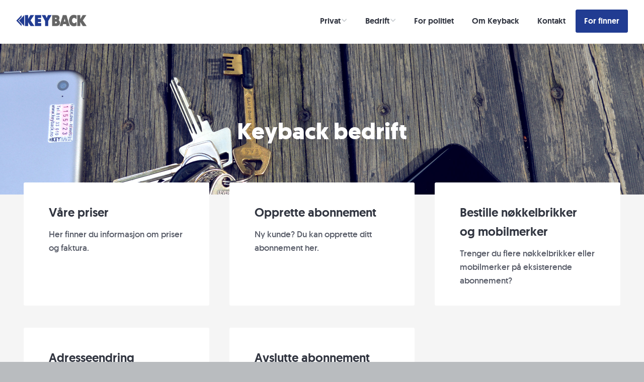

--- FILE ---
content_type: text/html; charset=UTF-8
request_url: https://keyback.no/bedrift/
body_size: 9788
content:
<!DOCTYPE html>
<!--[if lte IE 9]><html class="no-js IE9 IE" lang="en-US"><![endif]-->
<!--[if gt IE 9]><!--><html class="no-js" lang="en-US"><!--<![endif]-->
	<head>
				<meta charset="UTF-8" />
	<title>Bedrift &#8211; Keyback</title>
<meta name='robots' content='max-image-preview:large' />
			<link rel="dns-prefetch" href="//fonts.googleapis.com" />
			<script type="text/javascript">
			/* <![CDATA[ */
			document.documentElement.className = document.documentElement.className.replace(new RegExp('(^|\\s)no-js(\\s|$)'), '$1js$2');
			/* ]]> */
		</script>
	<link rel="alternate" type="application/rss+xml" title="Keyback &raquo; Feed" href="https://keyback.no/feed/" />
<link rel="alternate" type="application/rss+xml" title="Keyback &raquo; Comments Feed" href="https://keyback.no/comments/feed/" />
<script type="text/javascript">
window._wpemojiSettings = {"baseUrl":"https:\/\/s.w.org\/images\/core\/emoji\/14.0.0\/72x72\/","ext":".png","svgUrl":"https:\/\/s.w.org\/images\/core\/emoji\/14.0.0\/svg\/","svgExt":".svg","source":{"concatemoji":"https:\/\/keyback.no\/wp-includes\/js\/wp-emoji-release.min.js?ver=6.1.9"}};
/*! This file is auto-generated */
!function(e,a,t){var n,r,o,i=a.createElement("canvas"),p=i.getContext&&i.getContext("2d");function s(e,t){var a=String.fromCharCode,e=(p.clearRect(0,0,i.width,i.height),p.fillText(a.apply(this,e),0,0),i.toDataURL());return p.clearRect(0,0,i.width,i.height),p.fillText(a.apply(this,t),0,0),e===i.toDataURL()}function c(e){var t=a.createElement("script");t.src=e,t.defer=t.type="text/javascript",a.getElementsByTagName("head")[0].appendChild(t)}for(o=Array("flag","emoji"),t.supports={everything:!0,everythingExceptFlag:!0},r=0;r<o.length;r++)t.supports[o[r]]=function(e){if(p&&p.fillText)switch(p.textBaseline="top",p.font="600 32px Arial",e){case"flag":return s([127987,65039,8205,9895,65039],[127987,65039,8203,9895,65039])?!1:!s([55356,56826,55356,56819],[55356,56826,8203,55356,56819])&&!s([55356,57332,56128,56423,56128,56418,56128,56421,56128,56430,56128,56423,56128,56447],[55356,57332,8203,56128,56423,8203,56128,56418,8203,56128,56421,8203,56128,56430,8203,56128,56423,8203,56128,56447]);case"emoji":return!s([129777,127995,8205,129778,127999],[129777,127995,8203,129778,127999])}return!1}(o[r]),t.supports.everything=t.supports.everything&&t.supports[o[r]],"flag"!==o[r]&&(t.supports.everythingExceptFlag=t.supports.everythingExceptFlag&&t.supports[o[r]]);t.supports.everythingExceptFlag=t.supports.everythingExceptFlag&&!t.supports.flag,t.DOMReady=!1,t.readyCallback=function(){t.DOMReady=!0},t.supports.everything||(n=function(){t.readyCallback()},a.addEventListener?(a.addEventListener("DOMContentLoaded",n,!1),e.addEventListener("load",n,!1)):(e.attachEvent("onload",n),a.attachEvent("onreadystatechange",function(){"complete"===a.readyState&&t.readyCallback()})),(e=t.source||{}).concatemoji?c(e.concatemoji):e.wpemoji&&e.twemoji&&(c(e.twemoji),c(e.wpemoji)))}(window,document,window._wpemojiSettings);
</script>
<style type="text/css">
img.wp-smiley,
img.emoji {
	display: inline !important;
	border: none !important;
	box-shadow: none !important;
	height: 1em !important;
	width: 1em !important;
	margin: 0 0.07em !important;
	vertical-align: -0.1em !important;
	background: none !important;
	padding: 0 !important;
}
</style>
	<link rel='stylesheet' id='wp-block-library-css' href='https://keyback.no/wp-includes/css/dist/block-library/style.min.css?ver=6.1.9' type='text/css' media='all' />
<link rel='stylesheet' id='classic-theme-styles-css' href='https://keyback.no/wp-includes/css/classic-themes.min.css?ver=1' type='text/css' media='all' />
<style id='global-styles-inline-css' type='text/css'>
body{--wp--preset--color--black: #000000;--wp--preset--color--cyan-bluish-gray: #abb8c3;--wp--preset--color--white: #ffffff;--wp--preset--color--pale-pink: #f78da7;--wp--preset--color--vivid-red: #cf2e2e;--wp--preset--color--luminous-vivid-orange: #ff6900;--wp--preset--color--luminous-vivid-amber: #fcb900;--wp--preset--color--light-green-cyan: #7bdcb5;--wp--preset--color--vivid-green-cyan: #00d084;--wp--preset--color--pale-cyan-blue: #8ed1fc;--wp--preset--color--vivid-cyan-blue: #0693e3;--wp--preset--color--vivid-purple: #9b51e0;--wp--preset--gradient--vivid-cyan-blue-to-vivid-purple: linear-gradient(135deg,rgba(6,147,227,1) 0%,rgb(155,81,224) 100%);--wp--preset--gradient--light-green-cyan-to-vivid-green-cyan: linear-gradient(135deg,rgb(122,220,180) 0%,rgb(0,208,130) 100%);--wp--preset--gradient--luminous-vivid-amber-to-luminous-vivid-orange: linear-gradient(135deg,rgba(252,185,0,1) 0%,rgba(255,105,0,1) 100%);--wp--preset--gradient--luminous-vivid-orange-to-vivid-red: linear-gradient(135deg,rgba(255,105,0,1) 0%,rgb(207,46,46) 100%);--wp--preset--gradient--very-light-gray-to-cyan-bluish-gray: linear-gradient(135deg,rgb(238,238,238) 0%,rgb(169,184,195) 100%);--wp--preset--gradient--cool-to-warm-spectrum: linear-gradient(135deg,rgb(74,234,220) 0%,rgb(151,120,209) 20%,rgb(207,42,186) 40%,rgb(238,44,130) 60%,rgb(251,105,98) 80%,rgb(254,248,76) 100%);--wp--preset--gradient--blush-light-purple: linear-gradient(135deg,rgb(255,206,236) 0%,rgb(152,150,240) 100%);--wp--preset--gradient--blush-bordeaux: linear-gradient(135deg,rgb(254,205,165) 0%,rgb(254,45,45) 50%,rgb(107,0,62) 100%);--wp--preset--gradient--luminous-dusk: linear-gradient(135deg,rgb(255,203,112) 0%,rgb(199,81,192) 50%,rgb(65,88,208) 100%);--wp--preset--gradient--pale-ocean: linear-gradient(135deg,rgb(255,245,203) 0%,rgb(182,227,212) 50%,rgb(51,167,181) 100%);--wp--preset--gradient--electric-grass: linear-gradient(135deg,rgb(202,248,128) 0%,rgb(113,206,126) 100%);--wp--preset--gradient--midnight: linear-gradient(135deg,rgb(2,3,129) 0%,rgb(40,116,252) 100%);--wp--preset--duotone--dark-grayscale: url('#wp-duotone-dark-grayscale');--wp--preset--duotone--grayscale: url('#wp-duotone-grayscale');--wp--preset--duotone--purple-yellow: url('#wp-duotone-purple-yellow');--wp--preset--duotone--blue-red: url('#wp-duotone-blue-red');--wp--preset--duotone--midnight: url('#wp-duotone-midnight');--wp--preset--duotone--magenta-yellow: url('#wp-duotone-magenta-yellow');--wp--preset--duotone--purple-green: url('#wp-duotone-purple-green');--wp--preset--duotone--blue-orange: url('#wp-duotone-blue-orange');--wp--preset--font-size--small: 13px;--wp--preset--font-size--medium: 20px;--wp--preset--font-size--large: 36px;--wp--preset--font-size--x-large: 42px;--wp--preset--spacing--20: 0.44rem;--wp--preset--spacing--30: 0.67rem;--wp--preset--spacing--40: 1rem;--wp--preset--spacing--50: 1.5rem;--wp--preset--spacing--60: 2.25rem;--wp--preset--spacing--70: 3.38rem;--wp--preset--spacing--80: 5.06rem;}:where(.is-layout-flex){gap: 0.5em;}body .is-layout-flow > .alignleft{float: left;margin-inline-start: 0;margin-inline-end: 2em;}body .is-layout-flow > .alignright{float: right;margin-inline-start: 2em;margin-inline-end: 0;}body .is-layout-flow > .aligncenter{margin-left: auto !important;margin-right: auto !important;}body .is-layout-constrained > .alignleft{float: left;margin-inline-start: 0;margin-inline-end: 2em;}body .is-layout-constrained > .alignright{float: right;margin-inline-start: 2em;margin-inline-end: 0;}body .is-layout-constrained > .aligncenter{margin-left: auto !important;margin-right: auto !important;}body .is-layout-constrained > :where(:not(.alignleft):not(.alignright):not(.alignfull)){max-width: var(--wp--style--global--content-size);margin-left: auto !important;margin-right: auto !important;}body .is-layout-constrained > .alignwide{max-width: var(--wp--style--global--wide-size);}body .is-layout-flex{display: flex;}body .is-layout-flex{flex-wrap: wrap;align-items: center;}body .is-layout-flex > *{margin: 0;}:where(.wp-block-columns.is-layout-flex){gap: 2em;}.has-black-color{color: var(--wp--preset--color--black) !important;}.has-cyan-bluish-gray-color{color: var(--wp--preset--color--cyan-bluish-gray) !important;}.has-white-color{color: var(--wp--preset--color--white) !important;}.has-pale-pink-color{color: var(--wp--preset--color--pale-pink) !important;}.has-vivid-red-color{color: var(--wp--preset--color--vivid-red) !important;}.has-luminous-vivid-orange-color{color: var(--wp--preset--color--luminous-vivid-orange) !important;}.has-luminous-vivid-amber-color{color: var(--wp--preset--color--luminous-vivid-amber) !important;}.has-light-green-cyan-color{color: var(--wp--preset--color--light-green-cyan) !important;}.has-vivid-green-cyan-color{color: var(--wp--preset--color--vivid-green-cyan) !important;}.has-pale-cyan-blue-color{color: var(--wp--preset--color--pale-cyan-blue) !important;}.has-vivid-cyan-blue-color{color: var(--wp--preset--color--vivid-cyan-blue) !important;}.has-vivid-purple-color{color: var(--wp--preset--color--vivid-purple) !important;}.has-black-background-color{background-color: var(--wp--preset--color--black) !important;}.has-cyan-bluish-gray-background-color{background-color: var(--wp--preset--color--cyan-bluish-gray) !important;}.has-white-background-color{background-color: var(--wp--preset--color--white) !important;}.has-pale-pink-background-color{background-color: var(--wp--preset--color--pale-pink) !important;}.has-vivid-red-background-color{background-color: var(--wp--preset--color--vivid-red) !important;}.has-luminous-vivid-orange-background-color{background-color: var(--wp--preset--color--luminous-vivid-orange) !important;}.has-luminous-vivid-amber-background-color{background-color: var(--wp--preset--color--luminous-vivid-amber) !important;}.has-light-green-cyan-background-color{background-color: var(--wp--preset--color--light-green-cyan) !important;}.has-vivid-green-cyan-background-color{background-color: var(--wp--preset--color--vivid-green-cyan) !important;}.has-pale-cyan-blue-background-color{background-color: var(--wp--preset--color--pale-cyan-blue) !important;}.has-vivid-cyan-blue-background-color{background-color: var(--wp--preset--color--vivid-cyan-blue) !important;}.has-vivid-purple-background-color{background-color: var(--wp--preset--color--vivid-purple) !important;}.has-black-border-color{border-color: var(--wp--preset--color--black) !important;}.has-cyan-bluish-gray-border-color{border-color: var(--wp--preset--color--cyan-bluish-gray) !important;}.has-white-border-color{border-color: var(--wp--preset--color--white) !important;}.has-pale-pink-border-color{border-color: var(--wp--preset--color--pale-pink) !important;}.has-vivid-red-border-color{border-color: var(--wp--preset--color--vivid-red) !important;}.has-luminous-vivid-orange-border-color{border-color: var(--wp--preset--color--luminous-vivid-orange) !important;}.has-luminous-vivid-amber-border-color{border-color: var(--wp--preset--color--luminous-vivid-amber) !important;}.has-light-green-cyan-border-color{border-color: var(--wp--preset--color--light-green-cyan) !important;}.has-vivid-green-cyan-border-color{border-color: var(--wp--preset--color--vivid-green-cyan) !important;}.has-pale-cyan-blue-border-color{border-color: var(--wp--preset--color--pale-cyan-blue) !important;}.has-vivid-cyan-blue-border-color{border-color: var(--wp--preset--color--vivid-cyan-blue) !important;}.has-vivid-purple-border-color{border-color: var(--wp--preset--color--vivid-purple) !important;}.has-vivid-cyan-blue-to-vivid-purple-gradient-background{background: var(--wp--preset--gradient--vivid-cyan-blue-to-vivid-purple) !important;}.has-light-green-cyan-to-vivid-green-cyan-gradient-background{background: var(--wp--preset--gradient--light-green-cyan-to-vivid-green-cyan) !important;}.has-luminous-vivid-amber-to-luminous-vivid-orange-gradient-background{background: var(--wp--preset--gradient--luminous-vivid-amber-to-luminous-vivid-orange) !important;}.has-luminous-vivid-orange-to-vivid-red-gradient-background{background: var(--wp--preset--gradient--luminous-vivid-orange-to-vivid-red) !important;}.has-very-light-gray-to-cyan-bluish-gray-gradient-background{background: var(--wp--preset--gradient--very-light-gray-to-cyan-bluish-gray) !important;}.has-cool-to-warm-spectrum-gradient-background{background: var(--wp--preset--gradient--cool-to-warm-spectrum) !important;}.has-blush-light-purple-gradient-background{background: var(--wp--preset--gradient--blush-light-purple) !important;}.has-blush-bordeaux-gradient-background{background: var(--wp--preset--gradient--blush-bordeaux) !important;}.has-luminous-dusk-gradient-background{background: var(--wp--preset--gradient--luminous-dusk) !important;}.has-pale-ocean-gradient-background{background: var(--wp--preset--gradient--pale-ocean) !important;}.has-electric-grass-gradient-background{background: var(--wp--preset--gradient--electric-grass) !important;}.has-midnight-gradient-background{background: var(--wp--preset--gradient--midnight) !important;}.has-small-font-size{font-size: var(--wp--preset--font-size--small) !important;}.has-medium-font-size{font-size: var(--wp--preset--font-size--medium) !important;}.has-large-font-size{font-size: var(--wp--preset--font-size--large) !important;}.has-x-large-font-size{font-size: var(--wp--preset--font-size--x-large) !important;}
.wp-block-navigation a:where(:not(.wp-element-button)){color: inherit;}
:where(.wp-block-columns.is-layout-flex){gap: 2em;}
.wp-block-pullquote{font-size: 1.5em;line-height: 1.6;}
</style>
<link rel='stylesheet' id='make-google-font-css' href='//fonts.googleapis.com/css?family=Open+Sans%3Aregular%2Citalic%2C700%2C700italic&#038;ver=1.10.8#038;subset=latin' type='text/css' media='all' />
<link rel='stylesheet' id='font-awesome-css' href='https://keyback.no/wp-content/themes/make/css/libs/font-awesome/css/font-awesome.min.css?ver=5.15.2' type='text/css' media='all' />
<link rel='stylesheet' id='make-parent-css' href='https://keyback.no/wp-content/themes/make/style.css?ver=1.10.8' type='text/css' media='all' />
<link rel='stylesheet' id='makeplus-widgetareas-frontend-css' href='https://keyback.no/wp-content/plugins/make-plus/css/widgetareas/frontend.css?ver=1.10.6' type='text/css' media='all' />
<link rel='stylesheet' id='make-main-css' href='https://keyback.no/wp-content/themes/make-child-theme/style.css?ver=1.0.0' type='text/css' media='all' />
<link rel='stylesheet' id='make-print-css' href='https://keyback.no/wp-content/themes/make/css/print.css?ver=1.10.8' type='text/css' media='print' />
<link rel='stylesheet' id='jquery-lazyloadxt-spinner-css-css' href='//keyback.no/wp-content/plugins/a3-lazy-load/assets/css/jquery.lazyloadxt.spinner.css?ver=6.1.9' type='text/css' media='all' />
<link rel='stylesheet' id='a3a3_lazy_load-css' href='//keyback.no/wp-content/uploads/sass/a3_lazy_load.min.css?ver=1537183484' type='text/css' media='all' />
<link rel='stylesheet' id='makeplus-columnsize-frontend-css' href='https://keyback.no/wp-content/plugins/make-plus/css/columnsize/frontend.css?ver=1.10.6' type='text/css' media='all' />
<script type='text/javascript' src='https://keyback.no/wp-includes/js/jquery/jquery.min.js?ver=3.6.1' id='jquery-core-js'></script>
<script type='text/javascript' src='https://keyback.no/wp-includes/js/jquery/jquery-migrate.min.js?ver=3.3.2' id='jquery-migrate-js'></script>
<link rel="https://api.w.org/" href="https://keyback.no/wp-json/" /><link rel="alternate" type="application/json" href="https://keyback.no/wp-json/wp/v2/pages/304" /><link rel="EditURI" type="application/rsd+xml" title="RSD" href="https://keyback.no/xmlrpc.php?rsd" />
<link rel="wlwmanifest" type="application/wlwmanifest+xml" href="https://keyback.no/wp-includes/wlwmanifest.xml" />
<meta name="generator" content="WordPress 6.1.9" />
<link rel="canonical" href="https://keyback.no/bedrift/" />
<link rel='shortlink' href='https://keyback.no/?p=304' />
<link rel="alternate" type="application/json+oembed" href="https://keyback.no/wp-json/oembed/1.0/embed?url=https%3A%2F%2Fkeyback.no%2Fbedrift%2F" />
<link rel="alternate" type="text/xml+oembed" href="https://keyback.no/wp-json/oembed/1.0/embed?url=https%3A%2F%2Fkeyback.no%2Fbedrift%2F&#038;format=xml" />
		<!-- HappyForms global container -->
		<script type="text/javascript">HappyForms = {};</script>
		<!-- End of HappyForms global container -->
				<meta name="viewport" content="width=device-width, initial-scale=1" />
	<style type="text/css">.recentcomments a{display:inline !important;padding:0 !important;margin:0 !important;}</style><style type="text/css" id="sns_global_styles">@-webkit-keyframes fade-in {
  0%   { opacity: 0; }
  100% { opacity: 1; }
}

.background-image  {

  opacity: 0;
  
  -webkit-animation-name: fade-in;
  -webkit-animation-duration: 0.3s;
  -webkit-animation-timing-function: ease-out;
  -webkit-animation-iteration-count: 1;
  -webkit-animation-delay: 0.3s;
}

.background-image.visible {
  opacity: 1;
}

@-ms-keyframes fade-in {
  0%   { opacity: 0; }
  100% { opacity: 1; }
}

.background-image  {

  opacity: 0;
  
  -ms-animation-name: fade-in;
  -ms-animation-duration: 0.3s;
  -ms-animation-timing-function: ease-out;
  -ms-animation-iteration-count: 1;
  -ms-animation-delay: 0.3s;
}

.background-image.visible {
  opacity: 1;
}

@keyframes fade-in {
  0%   { opacity: 0; }
  100% { opacity: 1; }
}

.background-image  {

  opacity: 0;
  
  animation-name: fade-in;
  animation-duration: 0.3s;
  animation-timing-function: ease-out;
  animation-iteration-count: 1;
  animation-delay: 0.3s;
}</style><script type="application/javascript">
  (function(b, o, n, g, s, r, c) {
    if (b[s]) return;
    b[s] = {};
    b[s].scriptToken = "Xy0xMjEwODMxNTIz";
    r = o.createElement(n);
    c = o.getElementsByTagName(n)[0];
    r.async = 1;
    r.src = g;
    r.id = s + n;
    c.parentNode.insertBefore(r, c);
  })(window, document, "script",
  "//cdn.oribi.io/Xy0xMjEwODMxNTIz/oribi.js", "ORIBI");
</script>
<!-- Begin Make Inline CSS -->
<style type="text/css">
h1:not(.site-title),.font-header,.entry-title{font-weight:bold;}.site-navigation .menu li a,.font-nav,.site-navigation .menu-toggle{font-size:16px;font-size:1.6rem;}.site-navigation .menu li.current_page_item > a,.site-navigation .menu .children li.current_page_item > a,.site-navigation .menu li.current-menu-item > a,.site-navigation .menu .sub-menu li.current-menu-item > a{font-weight:bold;}.sidebar .widget a:hover,.sidebar .widget a:focus{text-decoration:underline;}.footer-widget-container .widget-title,.footer-widget-container .widgettitle,.footer-widget-container .widget-title a,.footer-widget-container .widgettitle a{font-family:"Helvetica Neue",Helvetica,Arial,sans-serif;}.footer-text{font-family:"Helvetica Neue",Helvetica,Arial,sans-serif;font-size:16px;font-size:1.6rem;}.color-primary-text,a,.entry-author-byline a.vcard,.entry-footer a:hover,.comment-form .required,ul.ttfmake-list-dot li:before,ol.ttfmake-list-dot li:before,.entry-comment-count a:hover,.comment-count-icon a:hover{color:#213c92;}.color-primary-background,.ttfmake-button.color-primary-background{background-color:#213c92;}.color-primary-border{border-color:#213c92;}.color-secondary-text,.builder-section-banner .cycle-pager,.ttfmake-shortcode-slider .cycle-pager,.builder-section-banner .cycle-prev:before,.builder-section-banner .cycle-next:before,.ttfmake-shortcode-slider .cycle-prev:before,.ttfmake-shortcode-slider .cycle-next:before,.ttfmake-shortcode-slider .cycle-caption{color:#9d9dac;}.color-secondary-background,blockquote.ttfmake-testimonial,tt,kbd,pre,code,samp,var,textarea,input[type="date"],input[type="datetime"],input[type="datetime-local"],input[type="email"],input[type="month"],input[type="number"],input[type="password"],input[type="search"],input[type="tel"],input[type="text"],input[type="time"],input[type="url"],input[type="week"],.ttfmake-button.color-secondary-background,button.color-secondary-background,input[type="button"].color-secondary-background,input[type="reset"].color-secondary-background,input[type="submit"].color-secondary-background,.sticky-post-label{background-color:#9d9dac;}.color-secondary-border,table,table th,table td,.header-layout-3 .site-navigation .menu,.widget_tag_cloud a,.widget_product_tag_cloud a{border-color:#9d9dac;}hr,hr.ttfmake-line-dashed,hr.ttfmake-line-double,blockquote.ttfmake-testimonial:after{border-top-color:#9d9dac;}.comment-body,.post,.page,.search article.post,.search article.page,.widget li{border-bottom-color:#9d9dac;}.color-text,body,.entry-date a,button,input,select,textarea,[class*="navigation"] .nav-previous a,[class*="navigation"] .nav-previous span,[class*="navigation"] .nav-next a,[class*="navigation"] .nav-next span{color:#9d9dac;}::-webkit-input-placeholder{color:#9d9dac;}:-moz-placeholder{color:#9d9dac;}::-moz-placeholder{color:#9d9dac;}:-ms-input-placeholder{color:#9d9dac;}a:hover,a:focus,.entry-author-byline a.vcard:hover,.entry-author-byline a.vcard:focus{color:#213c92;}button,.ttfmake-button,input[type="button"],input[type="reset"],input[type="submit"],.site-main .gform_wrapper .gform_footer input.button{background-color:#213c92;}button:hover,button:focus,.ttfmake-button:hover,.ttfmake-button:focus,input[type="button"]:hover,input[type="button"]:focus,input[type="reset"]:hover,input[type="reset"]:focus,input[type="submit"]:hover,input[type="submit"]:focus,.site-main .gform_wrapper .gform_footer input.button:hover,.site-main .gform_wrapper .gform_footer input.button:focus{background-color:#323641;}.site-content,body.mce-content-body{background-color:rgba(245, 245, 245, 1);}.site-header,.site-title,.site-title a,.site-navigation .menu li a{color:#323641;}.site-navigation .menu li a{color:#323641;}.site-navigation .menu li a:hover,.site-navigation .menu li a:focus{color:#b8c1cb;}.site-footer a{color:#213c92;}.site-footer a:hover,.site-footer a:focus{color:#464849;}.site-footer *:not(select){border-color:#dde2e8 !important;}.site-footer{background-color:rgba(255, 255, 255, 1);}.site-content{padding-top:0;padding-bottom:0;}#builder-section-banner_43 .builder-banner-slide{padding-bottom:300px;}div.custom-logo{background-image:url("https://keyback.no/wp-content/uploads/2018/09/400_kb_logo.png");width:400px;}div.custom-logo a{padding-bottom:17%;}.builder-section-postlist .ttfmp-post-list-item-footer a:hover,.ttfmp-widget-post-list .ttfmp-post-list-item-comment-link:hover{color:#213c92;}.ttfmp-widget-post-list .ttfmp-post-list-item-date a,.builder-section-postlist .ttfmp-post-list-item-date a{color:#9d9dac;}
@media screen and (min-width: 800px){.site-navigation .menu .page_item_has_children a:after,.site-navigation .menu .menu-item-has-children a:after{top:-2px;font-size:12px;font-size:1.2rem;}.site-navigation .menu .sub-menu li a,.site-navigation .menu .children li a{font-family:"Open Sans","Helvetica Neue",Helvetica,Arial,sans-serif;font-size:15px;font-size:1.5rem;font-weight:normal;font-style:normal;text-transform:none;line-height:1.4;letter-spacing:0px;word-spacing:0px;}.site-navigation .menu .children .page_item_has_children a:after,.site-navigation .menu .sub-menu .menu-item-has-children a:after{font-size:11px;font-size:1.1rem;}.site-navigation .menu li.current_page_item > a,.site-navigation .menu .children li.current_page_item > a,.site-navigation .menu li.current_page_ancestor > a,.site-navigation .menu li.current-menu-item > a,.site-navigation .menu .sub-menu li.current-menu-item > a,.site-navigation .menu li.current-menu-ancestor > a{font-weight:bold;}.site-navigation ul.menu ul a:hover,.site-navigation ul.menu ul a:focus,.site-navigation .menu ul ul a:hover,.site-navigation .menu ul ul a:focus{background-color:#213c92;}.site-navigation .menu .sub-menu,.site-navigation .menu .children{background-color:rgba(221, 226, 232, 1);}.site-navigation .page_item_has_children a:after,.site-navigation .menu-item-has-children a:after{color:#cbcfd3;}.site-navigation .menu .sub-menu a,.site-navigation .menu .children a{border-bottom-color:#cbcfd3;}}
@media screen and (min-width: 600px) and (max-width: 960px){#builder-section-banner_43 .builder-banner-slide{padding-bottom:31.25%;}}
</style>
<!-- End Make Inline CSS -->
<link rel="icon" href="https://keyback.no/wp-content/uploads/2018/09/cropped-512x512_favikon-32x32.png" sizes="32x32" />
<link rel="icon" href="https://keyback.no/wp-content/uploads/2018/09/cropped-512x512_favikon-192x192.png" sizes="192x192" />
<link rel="apple-touch-icon" href="https://keyback.no/wp-content/uploads/2018/09/cropped-512x512_favikon-180x180.png" />
<meta name="msapplication-TileImage" content="https://keyback.no/wp-content/uploads/2018/09/cropped-512x512_favikon-270x270.png" />
	</head>

	<body class="page-template page-template-template-builder page-template-template-builder-php page page-id-304 custom-background wp-custom-logo view-page full-width no-sidebar builder-enabled">
		<svg xmlns="http://www.w3.org/2000/svg" viewBox="0 0 0 0" width="0" height="0" focusable="false" role="none" style="visibility: hidden; position: absolute; left: -9999px; overflow: hidden;" ><defs><filter id="wp-duotone-dark-grayscale"><feColorMatrix color-interpolation-filters="sRGB" type="matrix" values=" .299 .587 .114 0 0 .299 .587 .114 0 0 .299 .587 .114 0 0 .299 .587 .114 0 0 " /><feComponentTransfer color-interpolation-filters="sRGB" ><feFuncR type="table" tableValues="0 0.49803921568627" /><feFuncG type="table" tableValues="0 0.49803921568627" /><feFuncB type="table" tableValues="0 0.49803921568627" /><feFuncA type="table" tableValues="1 1" /></feComponentTransfer><feComposite in2="SourceGraphic" operator="in" /></filter></defs></svg><svg xmlns="http://www.w3.org/2000/svg" viewBox="0 0 0 0" width="0" height="0" focusable="false" role="none" style="visibility: hidden; position: absolute; left: -9999px; overflow: hidden;" ><defs><filter id="wp-duotone-grayscale"><feColorMatrix color-interpolation-filters="sRGB" type="matrix" values=" .299 .587 .114 0 0 .299 .587 .114 0 0 .299 .587 .114 0 0 .299 .587 .114 0 0 " /><feComponentTransfer color-interpolation-filters="sRGB" ><feFuncR type="table" tableValues="0 1" /><feFuncG type="table" tableValues="0 1" /><feFuncB type="table" tableValues="0 1" /><feFuncA type="table" tableValues="1 1" /></feComponentTransfer><feComposite in2="SourceGraphic" operator="in" /></filter></defs></svg><svg xmlns="http://www.w3.org/2000/svg" viewBox="0 0 0 0" width="0" height="0" focusable="false" role="none" style="visibility: hidden; position: absolute; left: -9999px; overflow: hidden;" ><defs><filter id="wp-duotone-purple-yellow"><feColorMatrix color-interpolation-filters="sRGB" type="matrix" values=" .299 .587 .114 0 0 .299 .587 .114 0 0 .299 .587 .114 0 0 .299 .587 .114 0 0 " /><feComponentTransfer color-interpolation-filters="sRGB" ><feFuncR type="table" tableValues="0.54901960784314 0.98823529411765" /><feFuncG type="table" tableValues="0 1" /><feFuncB type="table" tableValues="0.71764705882353 0.25490196078431" /><feFuncA type="table" tableValues="1 1" /></feComponentTransfer><feComposite in2="SourceGraphic" operator="in" /></filter></defs></svg><svg xmlns="http://www.w3.org/2000/svg" viewBox="0 0 0 0" width="0" height="0" focusable="false" role="none" style="visibility: hidden; position: absolute; left: -9999px; overflow: hidden;" ><defs><filter id="wp-duotone-blue-red"><feColorMatrix color-interpolation-filters="sRGB" type="matrix" values=" .299 .587 .114 0 0 .299 .587 .114 0 0 .299 .587 .114 0 0 .299 .587 .114 0 0 " /><feComponentTransfer color-interpolation-filters="sRGB" ><feFuncR type="table" tableValues="0 1" /><feFuncG type="table" tableValues="0 0.27843137254902" /><feFuncB type="table" tableValues="0.5921568627451 0.27843137254902" /><feFuncA type="table" tableValues="1 1" /></feComponentTransfer><feComposite in2="SourceGraphic" operator="in" /></filter></defs></svg><svg xmlns="http://www.w3.org/2000/svg" viewBox="0 0 0 0" width="0" height="0" focusable="false" role="none" style="visibility: hidden; position: absolute; left: -9999px; overflow: hidden;" ><defs><filter id="wp-duotone-midnight"><feColorMatrix color-interpolation-filters="sRGB" type="matrix" values=" .299 .587 .114 0 0 .299 .587 .114 0 0 .299 .587 .114 0 0 .299 .587 .114 0 0 " /><feComponentTransfer color-interpolation-filters="sRGB" ><feFuncR type="table" tableValues="0 0" /><feFuncG type="table" tableValues="0 0.64705882352941" /><feFuncB type="table" tableValues="0 1" /><feFuncA type="table" tableValues="1 1" /></feComponentTransfer><feComposite in2="SourceGraphic" operator="in" /></filter></defs></svg><svg xmlns="http://www.w3.org/2000/svg" viewBox="0 0 0 0" width="0" height="0" focusable="false" role="none" style="visibility: hidden; position: absolute; left: -9999px; overflow: hidden;" ><defs><filter id="wp-duotone-magenta-yellow"><feColorMatrix color-interpolation-filters="sRGB" type="matrix" values=" .299 .587 .114 0 0 .299 .587 .114 0 0 .299 .587 .114 0 0 .299 .587 .114 0 0 " /><feComponentTransfer color-interpolation-filters="sRGB" ><feFuncR type="table" tableValues="0.78039215686275 1" /><feFuncG type="table" tableValues="0 0.94901960784314" /><feFuncB type="table" tableValues="0.35294117647059 0.47058823529412" /><feFuncA type="table" tableValues="1 1" /></feComponentTransfer><feComposite in2="SourceGraphic" operator="in" /></filter></defs></svg><svg xmlns="http://www.w3.org/2000/svg" viewBox="0 0 0 0" width="0" height="0" focusable="false" role="none" style="visibility: hidden; position: absolute; left: -9999px; overflow: hidden;" ><defs><filter id="wp-duotone-purple-green"><feColorMatrix color-interpolation-filters="sRGB" type="matrix" values=" .299 .587 .114 0 0 .299 .587 .114 0 0 .299 .587 .114 0 0 .299 .587 .114 0 0 " /><feComponentTransfer color-interpolation-filters="sRGB" ><feFuncR type="table" tableValues="0.65098039215686 0.40392156862745" /><feFuncG type="table" tableValues="0 1" /><feFuncB type="table" tableValues="0.44705882352941 0.4" /><feFuncA type="table" tableValues="1 1" /></feComponentTransfer><feComposite in2="SourceGraphic" operator="in" /></filter></defs></svg><svg xmlns="http://www.w3.org/2000/svg" viewBox="0 0 0 0" width="0" height="0" focusable="false" role="none" style="visibility: hidden; position: absolute; left: -9999px; overflow: hidden;" ><defs><filter id="wp-duotone-blue-orange"><feColorMatrix color-interpolation-filters="sRGB" type="matrix" values=" .299 .587 .114 0 0 .299 .587 .114 0 0 .299 .587 .114 0 0 .299 .587 .114 0 0 " /><feComponentTransfer color-interpolation-filters="sRGB" ><feFuncR type="table" tableValues="0.098039215686275 1" /><feFuncG type="table" tableValues="0 0.66274509803922" /><feFuncB type="table" tableValues="0.84705882352941 0.41960784313725" /><feFuncA type="table" tableValues="1 1" /></feComponentTransfer><feComposite in2="SourceGraphic" operator="in" /></filter></defs></svg>		<div id="site-wrapper" class="site-wrapper">
			<a class="skip-link screen-reader-text" href="#site-content">Skip to content</a>

			
<header id="site-header" class="site-header header-layout-1 no-site-title no-site-tagline" role="banner">
		<div class="site-header-main">
		<div class="container">
			<div class="site-branding">
									<a href="https://keyback.no/" class="custom-logo-link" rel="home"><img width="400" height="68" src="https://keyback.no/wp-content/uploads/2018/09/400_kb_logo.png" class="custom-logo" alt="Keyback" decoding="async" srcset="https://keyback.no/wp-content/uploads/2018/09/400_kb_logo.png 400w, https://keyback.no/wp-content/uploads/2018/09/400_kb_logo-300x51.png 300w" sizes="(max-width: 400px) 100vw, 400px" /></a>												<h1 class="site-title screen-reader-text">
					<a href="https://keyback.no/" rel="home">Keyback</a>
				</h1>
												<span class="site-description screen-reader-text">
					Keyback Nøkkelbrikker				</span>
							</div>

			
<nav id="site-navigation" class="site-navigation" role="navigation">
			<button class="menu-toggle"></button>
		<div class=" mobile-menu"><ul id="menu-main" class="menu"><li id="menu-item-36" class="menu-item menu-item-type-post_type menu-item-object-page menu-item-has-children menu-item-36"><a href="https://keyback.no/privat/">Privat</a>
<ul class="sub-menu">
	<li id="menu-item-58" class="menu-item menu-item-type-post_type menu-item-object-page menu-item-58"><a href="https://keyback.no/priser-privat/">Priser</a></li>
	<li id="menu-item-353" class="menu-item menu-item-type-post_type menu-item-object-page menu-item-353"><a href="https://keyback.no/opprett-abonnement-privat/">Opprett abonnement</a></li>
	<li id="menu-item-56" class="menu-item menu-item-type-post_type menu-item-object-page menu-item-56"><a href="https://keyback.no/bestille-brikker-og-merker-privat/">Bestille flere brikker og merker</a></li>
	<li id="menu-item-55" class="menu-item menu-item-type-post_type menu-item-object-page menu-item-55"><a href="https://keyback.no/registrere-brikke/">Registrere brikke</a></li>
	<li id="menu-item-368" class="menu-item menu-item-type-post_type menu-item-object-page menu-item-368"><a href="https://keyback.no/adresseendring-privat/">Endre adresse</a></li>
	<li id="menu-item-53" class="menu-item menu-item-type-post_type menu-item-object-page menu-item-53"><a href="https://keyback.no/avslutte-abonnement-privat/">Avslutt abonnement</a></li>
</ul>
</li>
<li id="menu-item-332" class="menu-item menu-item-type-post_type menu-item-object-page current-menu-item page_item page-item-304 current_page_item menu-item-has-children menu-item-332"><a href="https://keyback.no/bedrift/" aria-current="page">Bedrift</a>
<ul class="sub-menu">
	<li id="menu-item-342" class="menu-item menu-item-type-post_type menu-item-object-page menu-item-342"><a href="https://keyback.no/priser-bedrift/">Priser</a></li>
	<li id="menu-item-354" class="menu-item menu-item-type-post_type menu-item-object-page menu-item-354"><a href="https://keyback.no/opprett-abonnement-bedrift/">Opprett abonnement</a></li>
	<li id="menu-item-371" class="menu-item menu-item-type-post_type menu-item-object-page menu-item-371"><a href="https://keyback.no/bestille-brikker-og-merker-bedrift/">Bestille flere brikker og merker</a></li>
	<li id="menu-item-369" class="menu-item menu-item-type-post_type menu-item-object-page menu-item-369"><a href="https://keyback.no/adresseendring-bedrift/">Endre adresse</a></li>
	<li id="menu-item-370" class="menu-item menu-item-type-post_type menu-item-object-page menu-item-370"><a href="https://keyback.no/avslutte-abonnement-bedrift/">Avslutt abonnement</a></li>
</ul>
</li>
<li id="menu-item-34" class="menu-item menu-item-type-post_type menu-item-object-page menu-item-34"><a href="https://keyback.no/for-politiet/">For politiet</a></li>
<li id="menu-item-189" class="menu-item menu-item-type-post_type menu-item-object-page menu-item-189"><a href="https://keyback.no/om-keyback/">Om Keyback</a></li>
<li id="menu-item-463" class="menu-item menu-item-type-post_type menu-item-object-page menu-item-463"><a href="https://keyback.no/kontakt/">Kontakt</a></li>
<li id="menu-item-33" class="menu-item menu-item-type-post_type menu-item-object-page menu-item-33"><a href="https://keyback.no/finner/">For finner</a></li>
</ul></div></nav>		</div>
	</div>
</header>
			<div id="site-content" class="site-content">
				<div class="container">
<main id="site-main" class="site-main" role="main">

			
<article id="post-304" class="post-304 page type-page status-publish hentry">
		<header class="entry-header">
		<div class="entry-meta">

</div>
<div class="entry-meta">
</div>	</header>
	
	<div class="entry-content">
				
<section id="builder-section-banner_43" class="builder-section-first builder-section builder-section-banner builder-section-next-text background-image" style="background-size: cover; background-repeat: no-repeat;background-position: center center;">

	
	<div class="builder-section-content">
				<div class="builder-banner-slide content-position-none" style="background-image: url(&#039;https://keyback.no/wp-content/uploads/2018/09/2880x600_privat.jpg&#039;);">
			<div class="builder-banner-content">
				<div class="builder-banner-inner-content">
					<h1 class="subpage">Keyback bedrift</h1>
				</div>
			</div>
					</div>
							</div>

	
</section>

<section id="builder-section-text_11" class="builder-section-prev-banner builder-section builder-section-text builder-section-last linkboxes builder-text-columns-3 layout-4-8" style="background-size: cover; background-repeat: no-repeat;background-position: center center;">

	
    <div class="builder-section-content">
        			<div class="builder-text-row">

							<div class="builder-text-column builder-text-column-1" id="builder-section-text_11-column-1">
					<div class="builder-text-content">
						<p><a href="priser-bedrift"></p>
<div class="highlight-box fixed">
<h4>Våre priser</h4>
<p class="boxtxt">Her finner du informasjon om priser og faktura.</p>
</div>
<p></a></p>
					</div>
	            </div>
							<div class="builder-text-column builder-text-column-2" id="builder-section-text_11-column-2">
					<div class="builder-text-content">
						<p><a href="opprett-abonnement-bedrift"></p>
<div class="highlight-box fixed">
<h4>Opprette abonnement</h4>
<p class="boxtxt">Ny kunde? Du kan opprette ditt abonnement her.</p>
</div>
<p></a></p>
					</div>
	            </div>
							<div class="builder-text-column builder-text-column-3" id="builder-section-text_11-column-3">
					<div class="builder-text-content">
						<p><a href="bestille-brikker-og-merker-bedrift/"></p>
<div class="highlight-box fixed">
<h4>Bestille nøkkelbrikker<br />
og mobilmerker</h4>
<p class="boxtxt">Trenger du flere nøkkelbrikker eller mobilmerker på eksisterende abonnement?</p>
</div>
<p></a></p>
					</div>
	            </div>
			
			</div>
    				<div class="builder-text-row">

							<div class="builder-text-column builder-text-column-4" id="builder-section-text_11-column-1">
					<div class="builder-text-content">
						<p><a href="adresseendring-bedrift"></p>
<div class="highlight-box fixed">
<h4>Adresseendring</h4>
<p class="boxtxt">Har du fått ny adresse? Meld den til oss her, så vet vi hvor vi finner deg.</p>
</div>
<p></a></p>
					</div>
	            </div>
							<div class="builder-text-column builder-text-column-5" id="builder-section-text_11-column-2">
					<div class="builder-text-content">
						<p><a href="avslutte-abonnement-bedrift"></p>
<div class="highlight-box fixed">
<h4>Avslutte abonnement</h4>
<p class="boxtxt">Gå hit for å avslutte ditt abonnement.</p>
</div>
<p></a></p>
					</div>
	            </div>
			
			</div>
    	    </div>

    
</section>
			</div>

		<footer class="entry-footer">
		<div class="entry-meta">

</div>	</footer>
	</article>
		
	
</main>


				</div>
			</div>

			
<footer id="site-footer" class="site-footer footer-layout-2" role="contentinfo">
	<div class="container">
		
		
<div class="site-info">
		<div class="footer-text">
		Keyback Nøkkelbrikker AS - P.b. 5373 Majorstuen - 0304 - Oslo - Tel: 810 33 010 - E-post: <a href="mailto:service@keyback.no?Subject=Melding%20til%20Keyback">service@keyback.no</a>	</div>
	
	</div>

			</div>
</footer>		</div>

		<script type="text/javascript" id="sns_global_scripts">//fade in background image
jQuery('.background-image').on('webkitAnimationEnd', function(e) {
    jQuery(this).addClass('visible');
});</script><script src="https://unpkg.com/feather-icons"></script>
<script>
      feather.replace()
</script><script type='text/javascript' src='https://keyback.no/wp-content/themes/make/js/libs/cycle2/jquery.cycle2.min.js?ver=2.1.6' id='cycle2-js'></script>
<script type='text/javascript' id='make-frontend-js-extra'>
/* <![CDATA[ */
var MakeFrontEnd = {"fitvids":{"selectors":""}};
/* ]]> */
</script>
<script type='text/javascript' src='https://keyback.no/wp-content/themes/make/js/frontend.js?ver=1.10.8' id='make-frontend-js'></script>
<script type='text/javascript' src='https://keyback.no/wp-content/themes/make/js/formatting/dynamic-stylesheet/dynamic-stylesheet.js?ver=1.10.8' id='make-dynamic-stylesheet-js'></script>
<script type='text/javascript' id='jquery-lazyloadxt-js-extra'>
/* <![CDATA[ */
var a3_lazyload_params = {"apply_images":"1","apply_videos":"1"};
/* ]]> */
</script>
<script type='text/javascript' src='//keyback.no/wp-content/plugins/a3-lazy-load/assets/js/jquery.lazyloadxt.extra.min.js?ver=2.7.3' id='jquery-lazyloadxt-js'></script>
<script type='text/javascript' src='//keyback.no/wp-content/plugins/a3-lazy-load/assets/js/jquery.lazyloadxt.srcset.min.js?ver=2.7.3' id='jquery-lazyloadxt-srcset-js'></script>
<script type='text/javascript' id='jquery-lazyloadxt-extend-js-extra'>
/* <![CDATA[ */
var a3_lazyload_extend_params = {"edgeY":"0","horizontal_container_classnames":""};
/* ]]> */
</script>
<script type='text/javascript' src='//keyback.no/wp-content/plugins/a3-lazy-load/assets/js/jquery.lazyloadxt.extend.js?ver=2.7.3' id='jquery-lazyloadxt-extend-js'></script>

	</body>
</html>

--- FILE ---
content_type: text/css
request_url: https://keyback.no/wp-content/themes/make-child-theme/style.css?ver=1.0.0
body_size: 16035
content:
/**
 * Theme Name:  Make (child theme)
 * Theme URI:   https://thethemefoundry.com/make/
 * Author:      The Theme Foundry
 * Author URI:  https://thethemefoundry.com
 * Description: Create your website without touching a line of code. Make's flexible customization features and a powerful drag and drop page builder make designing your site fun and easy. Build almost anything: a simple portfolio or photography site, an ecommerce business site, a minimalist blog, or even a professional magazine. You'll start by customizing your background, layouts, fonts, colors, and logo. Next, add and organize your content using the drag and drop page builder. Add a photo, a video, a gallery, or even a slider to any page on your website. Make is responsive, so your website will naturally look great on phones, tablets, and desktop screens. It's also fully compatible with popular plugins like WooCommerce, Gravity Forms, Contact Form 7, Jetpack, and WP PageNavi.
 * Version:     1.1.0
 * License:     GNU General Public License v2 or later
 * License URI: http://www.gnu.org/licenses/gpl-2.0.html
 * Template: make
 * Text Domain: make-child
 * Domain Path: /languages/
 * Tags:        black, blue, green, gray, orange, red, white, yellow, dark, light, one-column, two-columns, three-columns, four-columns, left-sidebar, right-sidebar, fixed-layout, fluid-layout, responsive-layout, buddypress, custom-background, custom-colors, custom-header, custom-menu, editor-style, featured-images, flexible-header, full-width-template, sticky-post, theme-options, threaded-comments, translation-ready, photoblogging
 *
 * Make WordPress Theme, Copyright 2015 The Theme Foundry
 * Make is distributed under the terms of the GNU GPL
 */

/*
 * Add your custom styles below.
 * This version of the Make child theme is only compatible with Make 1.6.0 and above.
 */

 /* GEOMANIST --------------------- */
@font-face {
    font-family: 'geomanist-regular';
    src: url('fonts/geomanist/Geomanist-Regular-Webfont/geomanist-regular-webfont.eot');
    src: url('fonts/geomanist/Geomanist-Regular-Webfont/geomanist-regular-webfont.eot?#iefix') format('embedded-opentype'),
         url('fonts/geomanist/Geomanist-Regular-Webfont/geomanist-regular-webfont.woff2') format('woff2'),
         url('fonts/geomanist/Geomanist-Regular-Webfont/geomanist-regular-webfont.woff') format('woff'),
         url('fonts/geomanist/Geomanist-Regular-Webfont/geomanist-regular-webfont.ttf') format('truetype'),
         url('fonts/geomanist/Geomanist-Regular-Webfont/geomanist-regular-webfont.svg#geomanistregular') format('svg');
    
    font-weight: normal;
    font-style: normal;

}

@font-face {
    font-family: 'geomanist-book';
    src: url('fonts/geomanist/Geomanist-Book-Webfont/geomanist-book-webfont.eot');
    src: url('fonts/geomanist/Geomanist-Book-Webfont/geomanist-book-webfont.eot?#iefix') format('embedded-opentype'),
         url('fonts/geomanist/Geomanist-Book-Webfont/geomanist-book-webfont.woff2') format('woff2'),
         url('fonts/geomanist/Geomanist-Book-Webfont/geomanist-book-webfont.woff') format('woff'),
         url('fonts/geomanist/Geomanist-Book-Webfont/geomanist-book-webfont.ttf') format('truetype'),
         url('fonts/geomanist/Geomanist-Book-Webfont/geomanist-book-webfont.svg#geomanistregular') format('svg');
    
    font-weight: normal;
    font-style: normal;

}

@font-face {
    font-family: 'geomanist-medium';
    src: url('fonts/geomanist/Geomanist-Medium-Webfont/geomanist-medium-webfont.eot');
    src: url('fonts/geomanist/Geomanist-Medium-Webfont/geomanist-medium-webfont.eot?#iefix') format('embedded-opentype'),
         url('fonts/geomanist/Geomanist-Medium-Webfont/geomanist-medium-webfont.woff2') format('woff2'),
         url('fonts/geomanist/Geomanist-Medium-Webfont/geomanist-medium-webfont.woff') format('woff'),
         url('fonts/geomanist/Geomanist-Medium-Webfont/geomanist-medium-webfont.ttf') format('truetype'),
         url('fonts/geomanist/Geomanist-Medium-Webfont/geomanist-medium-webfont.svg#geomanistregular') format('svg');
    
    font-weight: normal;
    font-style: normal;

}

@font-face {
    font-family: 'geomanist-bold';
    src: url('fonts/geomanist/Geomanist-Bold-Webfont/geomanist-bold-webfont.eot');
    src: url('fonts/geomanist/Geomanist-Bold-Webfont/geomanist-bold-webfont.eot?#iefix') format('embedded-opentype'),
         url('fonts/geomanist/Geomanist-Bold-Webfont/geomanist-bold-webfont.woff2') format('woff2'),
         url('fonts/geomanist/Geomanist-Bold-Webfont/geomanist-bold-webfont.woff') format('woff'),
         url('fonts/geomanist/Geomanist-Bold-Webfont/geomanist-bold-webfont.ttf') format('truetype'),
         url('fonts/geomanist/Geomanist-Bold-Webfont/geomanist-bold-webfont.svg#geomanistregular') format('svg');
    
    font-weight: normal;
    font-style: normal;

}

body {
    margin:0;
    padding:0;
    text-rendering: geometricPrecision;
    -webkit-font-smoothing: antialiased;
    height: 100vh;

    -moz-font-feature-settings:"kern" 1; 
    -ms-font-feature-settings:"kern" 1; 
    -o-font-feature-settings:"kern" 1; 
    -webkit-font-feature-settings:"kern" 1; 
    font-feature-settings:"kern" 1;
    font-kerning: normal;
    font-family:"geomanist-book", -apple-system, BlinkMacSystemFont, "Segoe UI", Roboto, Helvetica, Arial, sans-serif, "Apple Color Emoji", "Segoe UI Emoji", "Segoe UI Symbol";
}

body.home .builder-section {
	margin-bottom: 0;
}

body.home .site-content {
    background: #f5f5f5;
}

.site-header-main {
    padding: 1.4rem 0 0;
}

.site-branding {
    margin-top: 1.5rem;
}

h1, .h1,
h2, .h2,
h3, .h3,
h4, .h4,
p {
    font-weight: normal;
    font-style: normal;
}

h1,h2,h3,h5,h6,
h1.site-title {
	font-family: "geomanist-bold";
}

.builder-text-content h1,h2,h3,h4,h5,h6 {
    color: #323641;
    /*color: #213C92;*/
}

/*h1:not(.site-title), .font-header, .entry-title {
    font-weight: 500 !important;
}*/

h1, 
h3.subpage,
h4.subpage, 
h5.subpage {
    text-align: center;
}

h1.subpage {
    margin: 8rem auto 4rem;
    width: 90%;
}

h2.kontakt {
    margin: 5rem auto;
    color: #323641;
    font-family: "geomanist-medium";
}

h2.disclaimer {
    margin: 6rem 0 4rem;
}

h3 {
    font-family: "geomanist-regular";
}

h3 a {
    color: #213C92;
}

h4 {
    font-family: "geomanist-medium";
}

p {
    color: #585C68;
}

p.overlay {
    width: 30%;
    color: #fff;
    margin: 0 auto;
}

p.boxtxt {
   /* color: #585C68;*/
    margin-bottom: 0;
}

p.subpage {
    /*color: #585C68;*/
    margin: 40px 22%;
    text-align: center;
}
/* - NAVIGATION STYLES ---------------------- */
.site-navigation .menu {
    font-family: "geomanist-medium";    
}

.site-navigation {
    margin-top: 0.5rem;
}

.site-navigation .menu .sub-menu li a, 
.site-navigation .menu .children li a {
    font-family: "geomanist-book" !important;
    border-bottom: transparent;
}

.site-navigation .menu li a {
    transition: background .25s ease-in-out;
   -moz-transition: background .25s ease-in-out;
   -webkit-transition: background .25s ease-in-out;
}

.site-navigation .menu li .menu-item {
    border-top:  transparent;
    border-bottom:  transparent;
}



/*---------- FUNNET NØKKEL? ------------ */
.site-navigation .menu li.menu-item-33 a {
    color: #fff;
    background-color: #213C92;
    border: 1px solid #213C92;
    border-radius: 3px;
}

/*---------- FUNNET NØKKEL? ------------ */

.sub-menu {
    position: relative;
    background: #dde2e8;
}

.sub-menu:after {
    bottom: 100%;
    left: 20%;
    border: solid transparent;
    content: " ";
    height: 0;
    width: 0;
    position: absolute;
    pointer-events: none;
    border-color: rgba(221, 226, 232, 0);
    border-bottom-color: #dde2e8;
    border-width: 8px;
    margin-left: -8px;
}

.menu-toggle {
    background-color: #fff;
    color: #000A12;
}

.site-navigation .menu-toggle,
.site-navigation.toggled .menu-toggle {
    background-color: #fff !important;
}

a {
    font-weight: 400;
}

a h4 {
    color: #323641;
}

/*.site-navigation .menu .sub-menu, 
.site-navigation .menu .children {
    	font-family: "geomanist-book" !important;
}*/

button,
a.button {
    font-family: "geomanist-bold";
    font-size: 18px;
    display: inline-block;
    padding: 16px 30px;
    margin: 20px 0 0 0;
    border-radius: 4px;
    background: #213C92;
    color: #fff;
    transition: background-color,.5s;
}

a.button: visited {
    background: #213C92;
    color: #fff;
}

a.button:hover {
    background: #323641;
    color: #fff;
}

a.button:active {
  color: #fff;
  background: #0b1b4e;
}

.site-navigation .menu li.current_page_item > a, 
.site-navigation .menu .children li.current_page_item > a, 
.site-navigation .menu li.current_page_ancestor > a, 
.site-navigation .menu li.current-menu-item > a, 
.site-navigation .menu .sub-menu li.current-menu-item > a, 
.site-navigation .menu li.current-menu-ancestor > a {
    font-weight: normal !important;
}

.social {
    margin: 0;
    padding: 3.1rem 0;
    margin: 0 auto;
}

.social li {
    display: inline-block;
    /*width: 130px;*/
    margin-right: 15px;
}

.social li a {
  color: #213C92;
  font-size: 18px;
}

.social li a:hover {
  color: #585C68;
  border-bottom: 2px solid #213C92;
}

.icon {
  margin-right: 0.5em;
}

.feather {
  width: 20px;
  height: 20px;
  stroke: currentColor;
  stroke-width: 2;
  stroke-linecap: round;
  stroke-linejoin: round;
  fill: none;
  vertical-align: middle;
}
/* - MISC STYLES ---------------------- */

.overview-background-container {
	padding: 0 !important;
    background-color: #191919;
    background-size: cover;
    background-position: center top;
/*    height: 100vh;
    min-height: 100vh;*/
}

.builder-banner-inner-content {
    position: relative;
    top: 30%;
    text-align: center;
    max-width: 100%;
}

.linkboxes {
    margin-top: -9rem;
}

.highlight-box {
    background: #fff;
    padding: 30px 50px;
    border-radius: 3px;
    transition: all .25s ease-in-out;
   -moz-transition: all .25s ease-in-out;
   -webkit-transition: all .25s ease-in-out;
}

.highlight-box:hover {
    background: #DDE2E8;
    transform: translateY(-5px);
}

p.overlay {
    color: #fff;
    margin: 0 auto;
}

.overlap {
    margin: -30px 0 30px 0;
}

.center {
    text-align: center;
}

.border-radius {
    border-radius: 4px;
}

.form-container {
    margin: 0 30%;
}

.tiny-keyline {
    display: block;
    height: 1px;
    width: 24px;
    background-color: #666666;
    margin: 5rem auto;
}

/* --------------------------------- */
/* HAPPY FORMS --------------------- */
/* --------------------------------- */

.happyforms-styles .happyforms-part .checkmark {
    height: 24px;
    
}

.happyforms-styles .happyforms-part .option-label input:checked+.checkmark {
    background-color: #213C92 !important;
}

.happyforms-flex {
    padding-top: 34px;
}

.content-container {
    margin: 0 20%;
}

.content-container.price {
    margin: 3rem 10%;
}
.form-container {
    border-top: 1px solid #DDE2E8;
}

.footer-text {
    font-family: "geomanist-book" !important;
}

.footer-text a {
    color: #213C92 !important;
}

/* --------------------------------- */
/* 404 ----------------------------- */
/* --------------------------------- */


.four_o_four {
    height: 100vh;
}

h1.something_wrong {
    margin-top: 4em;
}

/* - TABLE STYLES ---------------------- */
table#pricing {
    margin: 1rem 0;
    background: #ced3e0;
}
table th {
    text-align: left;
    background-color: #213C92;
    border: 1px solid #13719e;
    color: #fff;
    padding: 20px 30px 20px 25px;
    border: none !important;
}

table td {
    padding: 20px 30px;
    font-size: 16px;
    color: #323641;
    font-family: 'geomanist-medium';
}

table tr:nth-child(odd) td {
    background-color: #fff;
}

table:last-child {
    margin-bottom: 40px;
}

/* ==========================================================================
   Media Queries
   ========================================================================== */

/*GRID SYSTEM
col-xs = -> 767px
col-sm = 768px -> 1023px 
col-md = 1024 -> 1199px
col-lg = 1200 -> 
*/


@media screen and (max-width: 768px) {   
      
/*      body {
          background: lime !important;
      }*/
    .menu-toggle {
    	margin: -5.5rem 0 1rem 0;
    	text-align: right;
    }

    h1 {
        font-size: 2.4rem;
    } 

    h2.kontakt {
        width: 100%;
    } 

    img.custom-logo {
    	max-width: 35%;
	}

    .sub-menu:after {
        display: none;
    }

    .fixed {
        height: 285px;
    }

    .builder-banner-inner-content {
        top: 40%;
    }

    p.overlay {
        width: 100%;
    }

    p.subpage {
        margin: 40px 5%;
    }

    .site-footer .site-info, 
    .site-footer .site-info a {
        font-size: 16px;
    }

    .sub-menu {
        background: #fff;
    }

    .overview-background-container {
        height: 100%;
    }

    .content-container {
        margin: 0;
    }

    .form-container {
        margin: 0;
    }  
}

/*col-sm - ipad portrait*/
@media screen and (min-width : 768px) and (max-width : 1024px) {
        
      /*body {
          background: yellow !important;
      } */
    .site-navigation .menu li a, 
    .font-nav, 
    .site-navigation .menu-toggle {
        font-size: 1.3rem;
    }
    /*.site-navigation .menu .sub-menu li a {

    }*/  

    img.custom-logo {
        max-width: 35%;
    }

    h1 {
        font-size: 3.3rem;
    }

    h2.kontakt {
         width: 80%;
    }

    h4 {
       font-size: 2rem; 
    }

    p.overlay {
        width: 100%;
    }

    p.subpage {
        margin: 40px 10%;
    }

    .builder-banner-inner-content {
        top: 50%;
    }

    .fixed {
        height: 245px;
    }

    .site-footer .site-info, .site-footer .site-info a {
        font-size: 16px;
    }

    .form-container {
        margin: 0 10%;
    }

    .content-container {
        margin: 0 7%;
    }

    .overview-background-container {
        height: 100%;
    }
}

/*col-md - ipad landscape*/
@media screen and (min-width : 1024px) and (max-width : 1200px) {

     /*body {
          background: salmon !important;
     }*/

    img.custom-logo {
        max-width: 35%;
    }

    .site-branding {
        max-width: 33%;
    }

    .site-navigation {
        max-width: 70%;
    }

    .overview-background-container {
        height: 100%;
    }  

    p.subpage {
        margin: 40px 15%;
    }

    .fixed {
        height: 335px;
    }

    .form-container {
        margin: 0 8%;
    }

    .site-footer .site-info, .site-footer .site-info a {
        font-size: 16px;
    }

}

/*col-lg - desktop*/
@media screen and (min-width : 1200px) {
    
    /*   body {
          background: pink;
      }*/

    body.home .builder-section {
        margin-bottom: -10em;
    } 

    .container, 
    .infinite-footer-container, 
    .page-template-template-builder-php .entry-content > .twitter-share {
        max-width: 1650px;
    }

    .builder-section-gallery .builder-section-content, 
    .builder-section-text .builder-section-content, 
    .builder-section-blank .builder-section-content {
        max-width: 1250px;
    }  
      
    img.custom-logo {
    	max-width: 35%;
	}

    .site-navigation {
        max-width: 70%;
    }

    .overview-background-container {
        height: 100vh;
        min-height: 100vh;
    }  

    h2.kontakt {
        margin: 7rem auto;
        width: 60%;
    }
    
    p.overlay {
        width: 40%;
    }

    .fixed {
        height: 245px;
    }

    .social {
        margin: 10rem auto;
    }

    .omkb-image-container {
        margin: 50px 22%;
    }

    .omkb-triplesection {
        padding: 80px 0;
        border-top: 1px solid #ccc;
    }

     .site-footer {
        margin-top: 1.4rem;
    }

    .site-footer .site-info, 
    .site-footer .site-info a {
        font-size: 16px;
    }

    
}

/*col-xg - desktop*/
@media screen and (min-width : 1800px) {
   

     body.home .builder-section {
        margin-bottom: -12em;
    } 
   
}